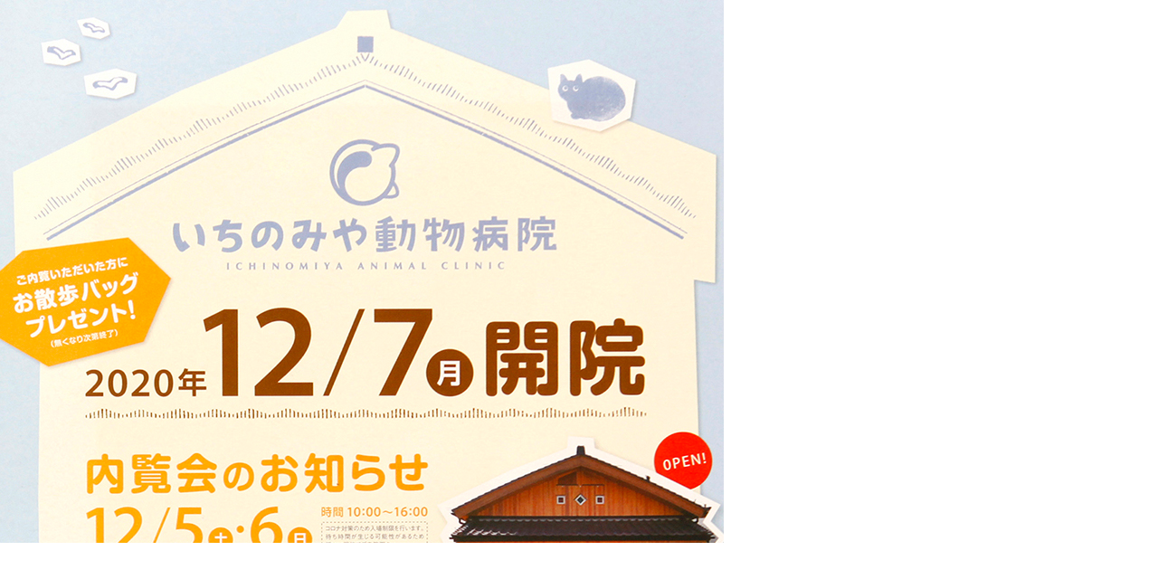

--- FILE ---
content_type: text/html; charset=UTF-8
request_url: https://tsubuan-zuanshitsu.com/works/ichi_img_8753-2/
body_size: 9137
content:
<!DOCTYPE html>
<html dir="ltr" lang="ja" prefix="og: https://ogp.me/ns#" data-sticky-footer="true">

<head>
			<meta charset="UTF-8">
		<meta name="viewport" content="width=device-width, initial-scale=1, minimum-scale=1, viewport-fit=cover">
		<title>ichi_IMG_8753-2 | 粒あん図案室</title>

		<!-- All in One SEO 4.9.3 - aioseo.com -->
	<meta name="robots" content="max-image-preview:large" />
	<meta name="google-site-verification" content="Z-gM34YdtOAv0CTa5PNQgA-hYm0-FQJvwm7eXRtwjqI" />
	<link rel="canonical" href="https://tsubuan-zuanshitsu.com/works/ichi_img_8753-2/" />
	<meta name="generator" content="All in One SEO (AIOSEO) 4.9.3" />
		<meta property="og:locale" content="ja_JP" />
		<meta property="og:site_name" content="粒あん図案室 |" />
		<meta property="og:type" content="article" />
		<meta property="og:title" content="ichi_IMG_8753-2 | 粒あん図案室" />
		<meta property="og:url" content="https://tsubuan-zuanshitsu.com/works/ichi_img_8753-2/" />
		<meta property="og:image" content="https://tsubuan-zuanshitsu.com/wp-content/uploads/2020/03/an_logo_top.png" />
		<meta property="og:image:secure_url" content="https://tsubuan-zuanshitsu.com/wp-content/uploads/2020/03/an_logo_top.png" />
		<meta property="article:published_time" content="2021-11-04T10:12:38+00:00" />
		<meta property="article:modified_time" content="2021-11-04T10:12:38+00:00" />
		<meta name="twitter:card" content="summary" />
		<meta name="twitter:title" content="ichi_IMG_8753-2 | 粒あん図案室" />
		<meta name="twitter:image" content="https://tsubuan-zuanshitsu.com/wp-content/uploads/2020/03/an_logo_top.png" />
		<script type="application/ld+json" class="aioseo-schema">
			{"@context":"https:\/\/schema.org","@graph":[{"@type":"BreadcrumbList","@id":"https:\/\/tsubuan-zuanshitsu.com\/works\/ichi_img_8753-2\/#breadcrumblist","itemListElement":[{"@type":"ListItem","@id":"https:\/\/tsubuan-zuanshitsu.com#listItem","position":1,"name":"\u30db\u30fc\u30e0","item":"https:\/\/tsubuan-zuanshitsu.com","nextItem":{"@type":"ListItem","@id":"https:\/\/tsubuan-zuanshitsu.com\/works\/ichi_img_8753-2\/#listItem","name":"ichi_IMG_8753-2"}},{"@type":"ListItem","@id":"https:\/\/tsubuan-zuanshitsu.com\/works\/ichi_img_8753-2\/#listItem","position":2,"name":"ichi_IMG_8753-2","previousItem":{"@type":"ListItem","@id":"https:\/\/tsubuan-zuanshitsu.com#listItem","name":"\u30db\u30fc\u30e0"}}]},{"@type":"ItemPage","@id":"https:\/\/tsubuan-zuanshitsu.com\/works\/ichi_img_8753-2\/#itempage","url":"https:\/\/tsubuan-zuanshitsu.com\/works\/ichi_img_8753-2\/","name":"ichi_IMG_8753-2 | \u7c92\u3042\u3093\u56f3\u6848\u5ba4","inLanguage":"ja","isPartOf":{"@id":"https:\/\/tsubuan-zuanshitsu.com\/#website"},"breadcrumb":{"@id":"https:\/\/tsubuan-zuanshitsu.com\/works\/ichi_img_8753-2\/#breadcrumblist"},"author":{"@id":"https:\/\/tsubuan-zuanshitsu.com\/author\/tsubuan\/#author"},"creator":{"@id":"https:\/\/tsubuan-zuanshitsu.com\/author\/tsubuan\/#author"},"datePublished":"2021-11-04T19:12:38+09:00","dateModified":"2021-11-04T19:12:38+09:00"},{"@type":"Organization","@id":"https:\/\/tsubuan-zuanshitsu.com\/#organization","name":"\u7c92\u3042\u3093\u56f3\u6848\u5ba4","url":"https:\/\/tsubuan-zuanshitsu.com\/","logo":{"@type":"ImageObject","url":"https:\/\/tsubuan-zuanshitsu.com\/wp-content\/uploads\/2020\/03\/an_logo_top.png","@id":"https:\/\/tsubuan-zuanshitsu.com\/works\/ichi_img_8753-2\/#organizationLogo","width":629,"height":99},"image":{"@id":"https:\/\/tsubuan-zuanshitsu.com\/works\/ichi_img_8753-2\/#organizationLogo"}},{"@type":"Person","@id":"https:\/\/tsubuan-zuanshitsu.com\/author\/tsubuan\/#author","url":"https:\/\/tsubuan-zuanshitsu.com\/author\/tsubuan\/","name":"tsubuan","image":{"@type":"ImageObject","@id":"https:\/\/tsubuan-zuanshitsu.com\/works\/ichi_img_8753-2\/#authorImage","url":"https:\/\/secure.gravatar.com\/avatar\/205414040ed1b5be8383d22173411d9597323e692d971f5cd8a33843b534128a?s=96&d=mm&r=g","width":96,"height":96,"caption":"tsubuan"}},{"@type":"WebSite","@id":"https:\/\/tsubuan-zuanshitsu.com\/#website","url":"https:\/\/tsubuan-zuanshitsu.com\/","name":"\u7c92\u3042\u3093\u56f3\u6848\u5ba4","inLanguage":"ja","publisher":{"@id":"https:\/\/tsubuan-zuanshitsu.com\/#organization"}}]}
		</script>
		<!-- All in One SEO -->

		<meta property="og:title" content="ichi_IMG_8753-2">
		<meta property="og:type" content="article">
		<meta property="og:url" content="https://tsubuan-zuanshitsu.com/works/ichi_img_8753-2/">
		<meta property="og:image" content="https://tsubuan-zuanshitsu.com/wp-content/uploads/2021/11/ichi_IMG_8753-2.jpg">
		<meta property="og:site_name" content="粒あん図案室">
		<meta property="og:description" content="">
		<meta property="og:locale" content="ja_JP">
				<link rel='dns-prefetch' href='//fonts.googleapis.com' />
<link rel="alternate" type="application/rss+xml" title="粒あん図案室 &raquo; フィード" href="https://tsubuan-zuanshitsu.com/feed/" />
<link rel="alternate" type="application/rss+xml" title="粒あん図案室 &raquo; コメントフィード" href="https://tsubuan-zuanshitsu.com/comments/feed/" />
		<link rel="profile" href="http://gmpg.org/xfn/11">
				<link rel="alternate" type="application/rss+xml" title="粒あん図案室 &raquo; ichi_IMG_8753-2 のコメントのフィード" href="https://tsubuan-zuanshitsu.com/works/ichi_img_8753-2/feed/" />
<link rel="alternate" title="oEmbed (JSON)" type="application/json+oembed" href="https://tsubuan-zuanshitsu.com/wp-json/oembed/1.0/embed?url=https%3A%2F%2Ftsubuan-zuanshitsu.com%2Fworks%2Fichi_img_8753-2%2F" />
<link rel="alternate" title="oEmbed (XML)" type="text/xml+oembed" href="https://tsubuan-zuanshitsu.com/wp-json/oembed/1.0/embed?url=https%3A%2F%2Ftsubuan-zuanshitsu.com%2Fworks%2Fichi_img_8753-2%2F&#038;format=xml" />
<style id="snow-monkey-custom-logo-size">
.c-site-branding .custom-logo, .wpaw-site-branding__logo .custom-logo { height: 34px; width: 220px; }
@media (min-width: 64em) { .c-site-branding .custom-logo, .wpaw-site-branding__logo .custom-logo { height: 49px; width: 314px; } }
</style>
		<style id='wp-img-auto-sizes-contain-inline-css' type='text/css'>
img:is([sizes=auto i],[sizes^="auto," i]){contain-intrinsic-size:3000px 1500px}
/*# sourceURL=wp-img-auto-sizes-contain-inline-css */
</style>
<link rel='stylesheet' id='noto-sans-jp-css' href='https://fonts.googleapis.com/css?family=Noto+Sans+JP%3A700&display=swap&subset=japanese&ver=1' type='text/css' media='all' />
<link rel='stylesheet' id='slick-carousel-css' href='https://tsubuan-zuanshitsu.com/wp-content/themes/snow-monkey/vendor/inc2734/wp-awesome-widgets/src/assets/packages/slick-carousel/slick/slick.css?ver=1634049851' type='text/css' media='all' />
<link rel='stylesheet' id='slick-carousel-theme-css' href='https://tsubuan-zuanshitsu.com/wp-content/themes/snow-monkey/vendor/inc2734/wp-awesome-widgets/src/assets/packages/slick-carousel/slick/slick-theme.css?ver=1634049851' type='text/css' media='all' />
<link rel='stylesheet' id='wp-awesome-widgets-css' href='https://tsubuan-zuanshitsu.com/wp-content/themes/snow-monkey/vendor/inc2734/wp-awesome-widgets/src/assets/css/app.css?ver=1634049851' type='text/css' media='all' />
<link rel='stylesheet' id='wp-like-me-box-css' href='https://tsubuan-zuanshitsu.com/wp-content/themes/snow-monkey/vendor/inc2734/wp-like-me-box/src/assets/css/wp-like-me-box.css?ver=1634049851' type='text/css' media='all' />
<link rel='stylesheet' id='wp-oembed-blog-card-css' href='https://tsubuan-zuanshitsu.com/wp-content/themes/snow-monkey/vendor/inc2734/wp-oembed-blog-card/src/assets/css/app.css?ver=1634049851' type='text/css' media='all' />
<link rel='stylesheet' id='wp-share-buttons-css' href='https://tsubuan-zuanshitsu.com/wp-content/themes/snow-monkey/vendor/inc2734/wp-share-buttons/src/assets/css/wp-share-buttons.css?ver=1634049851' type='text/css' media='all' />
<link rel='stylesheet' id='wp-pure-css-gallery-css' href='https://tsubuan-zuanshitsu.com/wp-content/themes/snow-monkey/vendor/inc2734/wp-pure-css-gallery/src/assets/css/wp-pure-css-gallery.css?ver=1634049851' type='text/css' media='all' />
<style id='wp-block-library-inline-css' type='text/css'>
:root{--wp-block-synced-color:#7a00df;--wp-block-synced-color--rgb:122,0,223;--wp-bound-block-color:var(--wp-block-synced-color);--wp-editor-canvas-background:#ddd;--wp-admin-theme-color:#007cba;--wp-admin-theme-color--rgb:0,124,186;--wp-admin-theme-color-darker-10:#006ba1;--wp-admin-theme-color-darker-10--rgb:0,107,160.5;--wp-admin-theme-color-darker-20:#005a87;--wp-admin-theme-color-darker-20--rgb:0,90,135;--wp-admin-border-width-focus:2px}@media (min-resolution:192dpi){:root{--wp-admin-border-width-focus:1.5px}}.wp-element-button{cursor:pointer}:root .has-very-light-gray-background-color{background-color:#eee}:root .has-very-dark-gray-background-color{background-color:#313131}:root .has-very-light-gray-color{color:#eee}:root .has-very-dark-gray-color{color:#313131}:root .has-vivid-green-cyan-to-vivid-cyan-blue-gradient-background{background:linear-gradient(135deg,#00d084,#0693e3)}:root .has-purple-crush-gradient-background{background:linear-gradient(135deg,#34e2e4,#4721fb 50%,#ab1dfe)}:root .has-hazy-dawn-gradient-background{background:linear-gradient(135deg,#faaca8,#dad0ec)}:root .has-subdued-olive-gradient-background{background:linear-gradient(135deg,#fafae1,#67a671)}:root .has-atomic-cream-gradient-background{background:linear-gradient(135deg,#fdd79a,#004a59)}:root .has-nightshade-gradient-background{background:linear-gradient(135deg,#330968,#31cdcf)}:root .has-midnight-gradient-background{background:linear-gradient(135deg,#020381,#2874fc)}:root{--wp--preset--font-size--normal:16px;--wp--preset--font-size--huge:42px}.has-regular-font-size{font-size:1em}.has-larger-font-size{font-size:2.625em}.has-normal-font-size{font-size:var(--wp--preset--font-size--normal)}.has-huge-font-size{font-size:var(--wp--preset--font-size--huge)}.has-text-align-center{text-align:center}.has-text-align-left{text-align:left}.has-text-align-right{text-align:right}.has-fit-text{white-space:nowrap!important}#end-resizable-editor-section{display:none}.aligncenter{clear:both}.items-justified-left{justify-content:flex-start}.items-justified-center{justify-content:center}.items-justified-right{justify-content:flex-end}.items-justified-space-between{justify-content:space-between}.screen-reader-text{border:0;clip-path:inset(50%);height:1px;margin:-1px;overflow:hidden;padding:0;position:absolute;width:1px;word-wrap:normal!important}.screen-reader-text:focus{background-color:#ddd;clip-path:none;color:#444;display:block;font-size:1em;height:auto;left:5px;line-height:normal;padding:15px 23px 14px;text-decoration:none;top:5px;width:auto;z-index:100000}html :where(.has-border-color){border-style:solid}html :where([style*=border-top-color]){border-top-style:solid}html :where([style*=border-right-color]){border-right-style:solid}html :where([style*=border-bottom-color]){border-bottom-style:solid}html :where([style*=border-left-color]){border-left-style:solid}html :where([style*=border-width]){border-style:solid}html :where([style*=border-top-width]){border-top-style:solid}html :where([style*=border-right-width]){border-right-style:solid}html :where([style*=border-bottom-width]){border-bottom-style:solid}html :where([style*=border-left-width]){border-left-style:solid}html :where(img[class*=wp-image-]){height:auto;max-width:100%}:where(figure){margin:0 0 1em}html :where(.is-position-sticky){--wp-admin--admin-bar--position-offset:var(--wp-admin--admin-bar--height,0px)}@media screen and (max-width:600px){html :where(.is-position-sticky){--wp-admin--admin-bar--position-offset:0px}}

/*# sourceURL=wp-block-library-inline-css */
</style><style id='global-styles-inline-css' type='text/css'>
:root{--wp--preset--aspect-ratio--square: 1;--wp--preset--aspect-ratio--4-3: 4/3;--wp--preset--aspect-ratio--3-4: 3/4;--wp--preset--aspect-ratio--3-2: 3/2;--wp--preset--aspect-ratio--2-3: 2/3;--wp--preset--aspect-ratio--16-9: 16/9;--wp--preset--aspect-ratio--9-16: 9/16;--wp--preset--color--black: #000;--wp--preset--color--cyan-bluish-gray: #abb8c3;--wp--preset--color--white: #fff;--wp--preset--color--pale-pink: #f78da7;--wp--preset--color--vivid-red: #cf2e2e;--wp--preset--color--luminous-vivid-orange: #ff6900;--wp--preset--color--luminous-vivid-amber: #fcb900;--wp--preset--color--light-green-cyan: #7bdcb5;--wp--preset--color--vivid-green-cyan: #00d084;--wp--preset--color--pale-cyan-blue: #8ed1fc;--wp--preset--color--vivid-cyan-blue: #0693e3;--wp--preset--color--vivid-purple: #9b51e0;--wp--preset--color--text-color: #333;--wp--preset--color--dark-gray: #999;--wp--preset--color--gray: #ccc;--wp--preset--color--very-light-gray: #eee;--wp--preset--color--lightest-grey: #f7f7f7;--wp--preset--color--accent-color: #d1d1d1;--wp--preset--color--sub-accent-color: #757575;--wp--preset--color--very-dark-gray: #313131;--wp--preset--gradient--vivid-cyan-blue-to-vivid-purple: linear-gradient(135deg,rgb(6,147,227) 0%,rgb(155,81,224) 100%);--wp--preset--gradient--light-green-cyan-to-vivid-green-cyan: linear-gradient(135deg,rgb(122,220,180) 0%,rgb(0,208,130) 100%);--wp--preset--gradient--luminous-vivid-amber-to-luminous-vivid-orange: linear-gradient(135deg,rgb(252,185,0) 0%,rgb(255,105,0) 100%);--wp--preset--gradient--luminous-vivid-orange-to-vivid-red: linear-gradient(135deg,rgb(255,105,0) 0%,rgb(207,46,46) 100%);--wp--preset--gradient--very-light-gray-to-cyan-bluish-gray: linear-gradient(135deg,rgb(238,238,238) 0%,rgb(169,184,195) 100%);--wp--preset--gradient--cool-to-warm-spectrum: linear-gradient(135deg,rgb(74,234,220) 0%,rgb(151,120,209) 20%,rgb(207,42,186) 40%,rgb(238,44,130) 60%,rgb(251,105,98) 80%,rgb(254,248,76) 100%);--wp--preset--gradient--blush-light-purple: linear-gradient(135deg,rgb(255,206,236) 0%,rgb(152,150,240) 100%);--wp--preset--gradient--blush-bordeaux: linear-gradient(135deg,rgb(254,205,165) 0%,rgb(254,45,45) 50%,rgb(107,0,62) 100%);--wp--preset--gradient--luminous-dusk: linear-gradient(135deg,rgb(255,203,112) 0%,rgb(199,81,192) 50%,rgb(65,88,208) 100%);--wp--preset--gradient--pale-ocean: linear-gradient(135deg,rgb(255,245,203) 0%,rgb(182,227,212) 50%,rgb(51,167,181) 100%);--wp--preset--gradient--electric-grass: linear-gradient(135deg,rgb(202,248,128) 0%,rgb(113,206,126) 100%);--wp--preset--gradient--midnight: linear-gradient(135deg,rgb(2,3,129) 0%,rgb(40,116,252) 100%);--wp--preset--font-size--small: 13px;--wp--preset--font-size--medium: 20px;--wp--preset--font-size--large: 36px;--wp--preset--font-size--x-large: 42px;--wp--preset--spacing--20: 0.44rem;--wp--preset--spacing--30: 0.67rem;--wp--preset--spacing--40: 1rem;--wp--preset--spacing--50: 1.5rem;--wp--preset--spacing--60: 2.25rem;--wp--preset--spacing--70: 3.38rem;--wp--preset--spacing--80: 5.06rem;--wp--preset--shadow--natural: 6px 6px 9px rgba(0, 0, 0, 0.2);--wp--preset--shadow--deep: 12px 12px 50px rgba(0, 0, 0, 0.4);--wp--preset--shadow--sharp: 6px 6px 0px rgba(0, 0, 0, 0.2);--wp--preset--shadow--outlined: 6px 6px 0px -3px rgb(255, 255, 255), 6px 6px rgb(0, 0, 0);--wp--preset--shadow--crisp: 6px 6px 0px rgb(0, 0, 0);}:where(.is-layout-flex){gap: 0.5em;}:where(.is-layout-grid){gap: 0.5em;}body .is-layout-flex{display: flex;}.is-layout-flex{flex-wrap: wrap;align-items: center;}.is-layout-flex > :is(*, div){margin: 0;}body .is-layout-grid{display: grid;}.is-layout-grid > :is(*, div){margin: 0;}:where(.wp-block-columns.is-layout-flex){gap: 2em;}:where(.wp-block-columns.is-layout-grid){gap: 2em;}:where(.wp-block-post-template.is-layout-flex){gap: 1.25em;}:where(.wp-block-post-template.is-layout-grid){gap: 1.25em;}.has-black-color{color: var(--wp--preset--color--black) !important;}.has-cyan-bluish-gray-color{color: var(--wp--preset--color--cyan-bluish-gray) !important;}.has-white-color{color: var(--wp--preset--color--white) !important;}.has-pale-pink-color{color: var(--wp--preset--color--pale-pink) !important;}.has-vivid-red-color{color: var(--wp--preset--color--vivid-red) !important;}.has-luminous-vivid-orange-color{color: var(--wp--preset--color--luminous-vivid-orange) !important;}.has-luminous-vivid-amber-color{color: var(--wp--preset--color--luminous-vivid-amber) !important;}.has-light-green-cyan-color{color: var(--wp--preset--color--light-green-cyan) !important;}.has-vivid-green-cyan-color{color: var(--wp--preset--color--vivid-green-cyan) !important;}.has-pale-cyan-blue-color{color: var(--wp--preset--color--pale-cyan-blue) !important;}.has-vivid-cyan-blue-color{color: var(--wp--preset--color--vivid-cyan-blue) !important;}.has-vivid-purple-color{color: var(--wp--preset--color--vivid-purple) !important;}.has-black-background-color{background-color: var(--wp--preset--color--black) !important;}.has-cyan-bluish-gray-background-color{background-color: var(--wp--preset--color--cyan-bluish-gray) !important;}.has-white-background-color{background-color: var(--wp--preset--color--white) !important;}.has-pale-pink-background-color{background-color: var(--wp--preset--color--pale-pink) !important;}.has-vivid-red-background-color{background-color: var(--wp--preset--color--vivid-red) !important;}.has-luminous-vivid-orange-background-color{background-color: var(--wp--preset--color--luminous-vivid-orange) !important;}.has-luminous-vivid-amber-background-color{background-color: var(--wp--preset--color--luminous-vivid-amber) !important;}.has-light-green-cyan-background-color{background-color: var(--wp--preset--color--light-green-cyan) !important;}.has-vivid-green-cyan-background-color{background-color: var(--wp--preset--color--vivid-green-cyan) !important;}.has-pale-cyan-blue-background-color{background-color: var(--wp--preset--color--pale-cyan-blue) !important;}.has-vivid-cyan-blue-background-color{background-color: var(--wp--preset--color--vivid-cyan-blue) !important;}.has-vivid-purple-background-color{background-color: var(--wp--preset--color--vivid-purple) !important;}.has-black-border-color{border-color: var(--wp--preset--color--black) !important;}.has-cyan-bluish-gray-border-color{border-color: var(--wp--preset--color--cyan-bluish-gray) !important;}.has-white-border-color{border-color: var(--wp--preset--color--white) !important;}.has-pale-pink-border-color{border-color: var(--wp--preset--color--pale-pink) !important;}.has-vivid-red-border-color{border-color: var(--wp--preset--color--vivid-red) !important;}.has-luminous-vivid-orange-border-color{border-color: var(--wp--preset--color--luminous-vivid-orange) !important;}.has-luminous-vivid-amber-border-color{border-color: var(--wp--preset--color--luminous-vivid-amber) !important;}.has-light-green-cyan-border-color{border-color: var(--wp--preset--color--light-green-cyan) !important;}.has-vivid-green-cyan-border-color{border-color: var(--wp--preset--color--vivid-green-cyan) !important;}.has-pale-cyan-blue-border-color{border-color: var(--wp--preset--color--pale-cyan-blue) !important;}.has-vivid-cyan-blue-border-color{border-color: var(--wp--preset--color--vivid-cyan-blue) !important;}.has-vivid-purple-border-color{border-color: var(--wp--preset--color--vivid-purple) !important;}.has-vivid-cyan-blue-to-vivid-purple-gradient-background{background: var(--wp--preset--gradient--vivid-cyan-blue-to-vivid-purple) !important;}.has-light-green-cyan-to-vivid-green-cyan-gradient-background{background: var(--wp--preset--gradient--light-green-cyan-to-vivid-green-cyan) !important;}.has-luminous-vivid-amber-to-luminous-vivid-orange-gradient-background{background: var(--wp--preset--gradient--luminous-vivid-amber-to-luminous-vivid-orange) !important;}.has-luminous-vivid-orange-to-vivid-red-gradient-background{background: var(--wp--preset--gradient--luminous-vivid-orange-to-vivid-red) !important;}.has-very-light-gray-to-cyan-bluish-gray-gradient-background{background: var(--wp--preset--gradient--very-light-gray-to-cyan-bluish-gray) !important;}.has-cool-to-warm-spectrum-gradient-background{background: var(--wp--preset--gradient--cool-to-warm-spectrum) !important;}.has-blush-light-purple-gradient-background{background: var(--wp--preset--gradient--blush-light-purple) !important;}.has-blush-bordeaux-gradient-background{background: var(--wp--preset--gradient--blush-bordeaux) !important;}.has-luminous-dusk-gradient-background{background: var(--wp--preset--gradient--luminous-dusk) !important;}.has-pale-ocean-gradient-background{background: var(--wp--preset--gradient--pale-ocean) !important;}.has-electric-grass-gradient-background{background: var(--wp--preset--gradient--electric-grass) !important;}.has-midnight-gradient-background{background: var(--wp--preset--gradient--midnight) !important;}.has-small-font-size{font-size: var(--wp--preset--font-size--small) !important;}.has-medium-font-size{font-size: var(--wp--preset--font-size--medium) !important;}.has-large-font-size{font-size: var(--wp--preset--font-size--large) !important;}.has-x-large-font-size{font-size: var(--wp--preset--font-size--x-large) !important;}
/*# sourceURL=global-styles-inline-css */
</style>

<style id='classic-theme-styles-inline-css' type='text/css'>
/*! This file is auto-generated */
.wp-block-button__link{color:#fff;background-color:#32373c;border-radius:9999px;box-shadow:none;text-decoration:none;padding:calc(.667em + 2px) calc(1.333em + 2px);font-size:1.125em}.wp-block-file__button{background:#32373c;color:#fff;text-decoration:none}
/*# sourceURL=/wp-includes/css/classic-themes.min.css */
</style>
<link rel='stylesheet' id='spider-css' href='https://tsubuan-zuanshitsu.com/wp-content/plugins/snow-monkey-blocks/dist/packages/spider/dist/css/spider.css?ver=1634043371' type='text/css' media='all' />
<link rel='stylesheet' id='snow-monkey-blocks-css' href='https://tsubuan-zuanshitsu.com/wp-content/plugins/snow-monkey-blocks/dist/css/blocks.css?ver=1634043371' type='text/css' media='all' />
<link rel='stylesheet' id='snow-monkey-blocks-background-parallax-css' href='https://tsubuan-zuanshitsu.com/wp-content/plugins/snow-monkey-blocks/dist/css/background-parallax.css?ver=1634043371' type='text/css' media='all' />
<link rel='stylesheet' id='snow-monkey-editor-css' href='https://tsubuan-zuanshitsu.com/wp-content/plugins/snow-monkey-editor/dist/css/app.css?ver=1633694916' type='text/css' media='all' />
<link rel='stylesheet' id='snow-monkey-app-css' href='https://tsubuan-zuanshitsu.com/wp-content/themes/snow-monkey/assets/css/app/app.css?ver=1634049851' type='text/css' media='all' />
<style id='snow-monkey-app-inline-css' type='text/css'>
:root { --_container-max-width: 1280px;--_margin-scale: 1;--_space: 1.8rem;--accent-color: #d1d1d1;--dark-accent-color: #9e9e9e;--light-accent-color: #ffffff;--lighter-accent-color: #ffffff;--lightest-accent-color: #ffffff;--sub-accent-color: #757575;--dark-sub-accent-color: #424242;--light-sub-accent-color: #a8a8a8;--lighter-sub-accent-color: #cacaca;--lightest-sub-accent-color: #d3d3d3;--_half-leading: 0.4;--font-family: "Noto Sans JP",sans-serif }
html { font-size: 15px;letter-spacing: 0.05rem }
.has-regular-font-size,.has-normal-font-size { font-size: 16px }
input[type="email"],input[type="number"],input[type="password"],input[type="search"],input[type="tel"],input[type="text"],input[type="url"],textarea { font-size: 15px }
.has-white-background-color { background-color: #fff!important }
.has-white-color,.wp-block-button__link.has-white-color { color: #fff!important }
.has-black-background-color { background-color: #000!important }
.has-black-color,.wp-block-button__link.has-black-color { color: #000!important }
.has-text-color-background-color { background-color: #333!important }
.has-text-color-color,.wp-block-button__link.has-text-color-color { color: #333!important }
.has-dark-gray-background-color { background-color: #999!important }
.has-dark-gray-color,.wp-block-button__link.has-dark-gray-color { color: #999!important }
.has-gray-background-color { background-color: #ccc!important }
.has-gray-color,.wp-block-button__link.has-gray-color { color: #ccc!important }
.has-very-light-gray-background-color { background-color: #eee!important }
.has-very-light-gray-color,.wp-block-button__link.has-very-light-gray-color { color: #eee!important }
.has-lightest-grey-background-color { background-color: #f7f7f7!important }
.has-lightest-grey-color,.wp-block-button__link.has-lightest-grey-color { color: #f7f7f7!important }
.has-accent-color-background-color { background-color: #d1d1d1!important }
.has-accent-color-color,.wp-block-button__link.has-accent-color-color { color: #d1d1d1!important }
.has-sub-accent-color-background-color { background-color: #757575!important }
.has-sub-accent-color-color,.wp-block-button__link.has-sub-accent-color-color { color: #757575!important }
.p-infobar__inner { background-color: #d1d1d1 }
.p-infobar__content { color: #fff }
input[type="email"],input[type="number"],input[type="password"],input[type="search"],input[type="tel"],input[type="text"],input[type="url"],textarea { font-size: 15px }
:root { --_container-max-width: 1280px;--_margin-scale: 1;--_space: 1.8rem;--accent-color: #d1d1d1;--dark-accent-color: #9e9e9e;--light-accent-color: #ffffff;--lighter-accent-color: #ffffff;--lightest-accent-color: #ffffff;--sub-accent-color: #757575;--dark-sub-accent-color: #424242;--light-sub-accent-color: #a8a8a8;--lighter-sub-accent-color: #cacaca;--lightest-sub-accent-color: #d3d3d3;--_half-leading: 0.4;--font-family: "Noto Sans JP",sans-serif }
html { font-size: 15px;letter-spacing: 0.05rem }
.has-regular-font-size,.has-normal-font-size { font-size: 16px }
.has-white-background-color { background-color: #fff!important }
.has-white-color,.wp-block-button__link.has-white-color { color: #fff!important }
.has-black-background-color { background-color: #000!important }
.has-black-color,.wp-block-button__link.has-black-color { color: #000!important }
.has-text-color-background-color { background-color: #333!important }
.has-text-color-color,.wp-block-button__link.has-text-color-color { color: #333!important }
.has-dark-gray-background-color { background-color: #999!important }
.has-dark-gray-color,.wp-block-button__link.has-dark-gray-color { color: #999!important }
.has-gray-background-color { background-color: #ccc!important }
.has-gray-color,.wp-block-button__link.has-gray-color { color: #ccc!important }
.has-very-light-gray-background-color { background-color: #eee!important }
.has-very-light-gray-color,.wp-block-button__link.has-very-light-gray-color { color: #eee!important }
.has-lightest-grey-background-color { background-color: #f7f7f7!important }
.has-lightest-grey-color,.wp-block-button__link.has-lightest-grey-color { color: #f7f7f7!important }
.has-accent-color-background-color { background-color: #d1d1d1!important }
.has-accent-color-color,.wp-block-button__link.has-accent-color-color { color: #d1d1d1!important }
.has-sub-accent-color-background-color { background-color: #757575!important }
.has-sub-accent-color-color,.wp-block-button__link.has-sub-accent-color-color { color: #757575!important }
.p-infobar__inner { background-color: #d1d1d1 }
.p-infobar__content { color: #fff }
/*# sourceURL=snow-monkey-app-inline-css */
</style>
<link rel='stylesheet' id='snow-monkey-theme-css' href='https://tsubuan-zuanshitsu.com/wp-content/themes/snow-monkey/assets/css/app/app-theme.css?ver=1634049851' type='text/css' media='all' />
<style id='snow-monkey-theme-inline-css' type='text/css'>
:root { --entry-content-h2-border-left: 1px solid var(--accent-color, #cd162c);--entry-content-h2-background-color: #f7f7f7;--entry-content-h2-padding: calc(var(--_space, 1.76923rem) * 0.25) calc(var(--_space, 1.76923rem) * 0.25) calc(var(--_space, 1.76923rem) * 0.25) calc(var(--_space, 1.76923rem) * 0.5);--entry-content-h3-border-bottom: 1px solid #eee;--entry-content-h3-padding: 0 0 calc(var(--_space, 1.76923rem) * 0.25);--widget-title-display: flex;--widget-title-flex-direction: row;--widget-title-align-items: center;--widget-title-justify-content: center;--widget-title-pseudo-display: block;--widget-title-pseudo-content: "";--widget-title-pseudo-height: 1px;--widget-title-pseudo-background-color: #111;--widget-title-pseudo-flex: 1 0 0%;--widget-title-pseudo-min-width: 20px;--widget-title-before-margin-right: .5em;--widget-title-after-margin-left: .5em }
:root { --entry-content-h2-border-left: 1px solid var(--accent-color, #cd162c);--entry-content-h2-background-color: #f7f7f7;--entry-content-h2-padding: calc(var(--_space, 1.76923rem) * 0.25) calc(var(--_space, 1.76923rem) * 0.25) calc(var(--_space, 1.76923rem) * 0.25) calc(var(--_space, 1.76923rem) * 0.5);--entry-content-h3-border-bottom: 1px solid #eee;--entry-content-h3-padding: 0 0 calc(var(--_space, 1.76923rem) * 0.25);--widget-title-display: flex;--widget-title-flex-direction: row;--widget-title-align-items: center;--widget-title-justify-content: center;--widget-title-pseudo-display: block;--widget-title-pseudo-content: "";--widget-title-pseudo-height: 1px;--widget-title-pseudo-background-color: #111;--widget-title-pseudo-flex: 1 0 0%;--widget-title-pseudo-min-width: 20px;--widget-title-before-margin-right: .5em;--widget-title-after-margin-left: .5em }
/*# sourceURL=snow-monkey-theme-inline-css */
</style>
<link rel='stylesheet' id='snow-monkey-custom-widgets-app-css' href='https://tsubuan-zuanshitsu.com/wp-content/themes/snow-monkey/assets/css/custom-widgets/app.css?ver=1634049851' type='text/css' media='all' />
<link rel='stylesheet' id='snow-monkey-custom-widgets-theme-css' href='https://tsubuan-zuanshitsu.com/wp-content/themes/snow-monkey/assets/css/custom-widgets/app-theme.css?ver=1634049851' type='text/css' media='all' />
<link rel='stylesheet' id='snow-monkey-block-library-app-css' href='https://tsubuan-zuanshitsu.com/wp-content/themes/snow-monkey/assets/css/block-library/app.css?ver=1634049851' type='text/css' media='all' />
<link rel='stylesheet' id='snow-monkey-block-library-theme-css' href='https://tsubuan-zuanshitsu.com/wp-content/themes/snow-monkey/assets/css/block-library/app-theme.css?ver=1634049851' type='text/css' media='all' />
<link rel='stylesheet' id='snow-monkey-snow-monkey-blocks-app-css' href='https://tsubuan-zuanshitsu.com/wp-content/themes/snow-monkey/assets/css/dependency/snow-monkey-blocks/app.css?ver=1634049851' type='text/css' media='all' />
<link rel='stylesheet' id='snow-monkey-snow-monkey-blocks-theme-css' href='https://tsubuan-zuanshitsu.com/wp-content/themes/snow-monkey/assets/css/dependency/snow-monkey-blocks/app-theme.css?ver=1634049851' type='text/css' media='all' />
<script type="text/javascript" src="https://tsubuan-zuanshitsu.com/wp-content/plugins/snow-monkey-blocks/dist/packages/spider/dist/js/spider.js?ver=1634043371" id="spider-js"></script>
<script type="text/javascript" src="https://tsubuan-zuanshitsu.com/wp-content/plugins/snow-monkey-blocks/dist/block/spider-slider/script.js?ver=1634043371" id="snow-monkey-blocks/spider-slider-js"></script>
<link rel="https://api.w.org/" href="https://tsubuan-zuanshitsu.com/wp-json/" /><link rel="alternate" title="JSON" type="application/json" href="https://tsubuan-zuanshitsu.com/wp-json/wp/v2/media/1273" /><link rel="EditURI" type="application/rsd+xml" title="RSD" href="https://tsubuan-zuanshitsu.com/xmlrpc.php?rsd" />
<meta name="generator" content="WordPress 6.9" />
<link rel='shortlink' href='https://tsubuan-zuanshitsu.com/?p=1273' />
		<meta name="theme-color" content="#d1d1d1">
				<script type="application/ld+json">
			{"@context":"http:\/\/schema.org","@type":"Article","headline":"ichi_IMG_8753-2","author":{"@type":"Person","name":"tsubuan"},"publisher":{"@type":"Organization","url":"https:\/\/tsubuan-zuanshitsu.com","name":"\u7c92\u3042\u3093\u56f3\u6848\u5ba4","logo":{"@type":"ImageObject","url":"https:\/\/tsubuan-zuanshitsu.com\/wp-content\/uploads\/2020\/03\/an_logo_top.png"}},"mainEntityOfPage":{"@type":"WebPage","@id":"https:\/\/tsubuan-zuanshitsu.com\/works\/ichi_img_8753-2\/"},"image":{"@type":"ImageObject","url":"https:\/\/tsubuan-zuanshitsu.com\/wp-content\/uploads\/2021\/11\/ichi_IMG_8753-2.jpg"},"datePublished":"2021-11-04T19:12:38+09:00","dateModified":"2021-11-04T19:12:38+09:00","description":""}		</script>
				<meta name="thumbnail" content="https://tsubuan-zuanshitsu.com/wp-content/uploads/2021/11/ichi_IMG_8753-2.jpg">
							<meta name="twitter:card" content="summary">
		
				<link rel="icon" href="https://tsubuan-zuanshitsu.com/wp-content/uploads/2020/05/cropped-an_01-32x32.jpg" sizes="32x32" />
<link rel="icon" href="https://tsubuan-zuanshitsu.com/wp-content/uploads/2020/05/cropped-an_01-192x192.jpg" sizes="192x192" />
<link rel="apple-touch-icon" href="https://tsubuan-zuanshitsu.com/wp-content/uploads/2020/05/cropped-an_01-180x180.jpg" />
<meta name="msapplication-TileImage" content="https://tsubuan-zuanshitsu.com/wp-content/uploads/2020/05/cropped-an_01-270x270.jpg" />
</head>

<body class="attachment wp-singular attachment-template-default attachmentid-1273 attachment-jpeg wp-custom-logo wp-theme-snow-monkey l-body--blank l-body" id="body"
	data-has-sidebar="false"
	data-is-full-template="true"
	data-is-slim-width="false"
	>

			<div id="page-start"></div>
			
	<div class="l-container">
		<div class="l-contents" role="document">
			<img width="800" height="600" src="https://tsubuan-zuanshitsu.com/wp-content/uploads/2021/11/ichi_IMG_8753-2.jpg" class="attachment-full size-full" alt="" decoding="async" srcset="https://tsubuan-zuanshitsu.com/wp-content/uploads/2021/11/ichi_IMG_8753-2.jpg 800w, https://tsubuan-zuanshitsu.com/wp-content/uploads/2021/11/ichi_IMG_8753-2-300x225.jpg 300w, https://tsubuan-zuanshitsu.com/wp-content/uploads/2021/11/ichi_IMG_8753-2-768x576.jpg 768w" sizes="(max-width: 800px) 100vw, 800px" />		</div>
	</div>

<script type="speculationrules">
{"prefetch":[{"source":"document","where":{"and":[{"href_matches":"/*"},{"not":{"href_matches":["/wp-*.php","/wp-admin/*","/wp-content/uploads/*","/wp-content/*","/wp-content/plugins/*","/wp-content/themes/snow-monkey/*","/*\\?(.+)"]}},{"not":{"selector_matches":"a[rel~=\"nofollow\"]"}},{"not":{"selector_matches":".no-prefetch, .no-prefetch a"}}]},"eagerness":"conservative"}]}
</script>
	<style type="text/css">
	img.wp-smiley,
	img.emoji {
		display: inline !important;
		border: none !important;
		box-shadow: none !important;
		height: 1em !important;
		width: 1em !important;
		margin: 0 0.07em !important;
		vertical-align: -0.1em !important;
		background: none !important;
		padding: 0 !important;
	}
	</style>
	
<div id="sm-overlay-search-box" class="p-overlay-search-box c-overlay-container">
	<div class="p-overlay-search-box__inner c-overlay-container__inner">
		<form role="search" method="get" autocomplete="off" class="p-search-form" action="https://tsubuan-zuanshitsu.com/"><label class="screen-reader-text" for="s">検索</label><div class="c-input-group"><div class="c-input-group__field"><input type="search" placeholder="検索 &hellip;" value="" name="s"></div><button class="c-input-group__btn"><i class="fas fa-search" aria-label="検索"></i></button></div></form>	</div>

	<a href="#_" class="p-overlay-search-box__close-btn c-overlay-container__close-btn">
		<i class="fas fa-times" aria-label="閉じる"></i>
	</a>
	<a href="#_" class="p-overlay-search-box__bg c-overlay-container__bg"></a>
</div>
<script type="text/javascript" id="wp-oembed-blog-card-js-extra">
/* <![CDATA[ */
var WP_OEMBED_BLOG_CARD = {"endpoint":"https://tsubuan-zuanshitsu.com/wp-json/wp-oembed-blog-card/v1"};
//# sourceURL=wp-oembed-blog-card-js-extra
/* ]]> */
</script>
<script type="text/javascript" src="https://tsubuan-zuanshitsu.com/wp-content/themes/snow-monkey/vendor/inc2734/wp-oembed-blog-card/src/assets/js/app.js?ver=1634049851" id="wp-oembed-blog-card-js"></script>
<script type="text/javascript" src="https://tsubuan-zuanshitsu.com/wp-content/themes/snow-monkey/vendor/inc2734/wp-contents-outline/src/assets/packages/@inc2734/contents-outline/dist/index.js?ver=1634049851" id="contents-outline-js"></script>
<script type="text/javascript" src="https://tsubuan-zuanshitsu.com/wp-content/themes/snow-monkey/vendor/inc2734/wp-contents-outline/src/assets/js/app.js?ver=1634049851" id="wp-contents-outline-js"></script>
<script type="text/javascript" src="https://tsubuan-zuanshitsu.com/wp-content/themes/snow-monkey/vendor/inc2734/wp-share-buttons/src/assets/js/wp-share-buttons.js?ver=1634049851" id="wp-share-buttons-js"></script>
<script type="text/javascript" src="https://tsubuan-zuanshitsu.com/wp-content/plugins/snow-monkey-editor/dist/js/app.js?ver=1633694916" id="snow-monkey-editor-js"></script>
<script type="text/javascript" src="https://tsubuan-zuanshitsu.com/wp-content/themes/snow-monkey/assets/js/drop-nav.js?ver=1634049851" id="snow-monkey-drop-nav-js"></script>
<script type="text/javascript" src="https://tsubuan-zuanshitsu.com/wp-content/themes/snow-monkey/assets/js/page-top.js?ver=1634049851" id="snow-monkey-page-top-js"></script>
<script type="text/javascript" src="https://tsubuan-zuanshitsu.com/wp-content/themes/snow-monkey/assets/js/widgets.js?ver=1634049851" id="snow-monkey-widgets-js"></script>
<script type="text/javascript" src="https://tsubuan-zuanshitsu.com/wp-content/themes/snow-monkey/assets/js/smooth-scroll.js?ver=1634049851" id="snow-monkey-smooth-scroll-js"></script>
<script type="text/javascript" id="snow-monkey-js-extra">
/* <![CDATA[ */
var snow_monkey = {"home_url":"https://tsubuan-zuanshitsu.com"};
var inc2734_wp_share_buttons_facebook = {"endpoint":"https://tsubuan-zuanshitsu.com/wp-admin/admin-ajax.php","action":"inc2734_wp_share_buttons_facebook","_ajax_nonce":"912d0fb921"};
var inc2734_wp_share_buttons_twitter = {"endpoint":"https://tsubuan-zuanshitsu.com/wp-admin/admin-ajax.php","action":"inc2734_wp_share_buttons_twitter","_ajax_nonce":"5c307efb02"};
var inc2734_wp_share_buttons_hatena = {"endpoint":"https://tsubuan-zuanshitsu.com/wp-admin/admin-ajax.php","action":"inc2734_wp_share_buttons_hatena","_ajax_nonce":"d12669b182"};
var inc2734_wp_share_buttons_feedly = {"endpoint":"https://tsubuan-zuanshitsu.com/wp-admin/admin-ajax.php","action":"inc2734_wp_share_buttons_feedly","_ajax_nonce":"4bb2c27af9"};
//# sourceURL=snow-monkey-js-extra
/* ]]> */
</script>
<script type="text/javascript" src="https://tsubuan-zuanshitsu.com/wp-content/themes/snow-monkey/assets/js/app.js?ver=1634049851" id="snow-monkey-js"></script>
<script type="text/javascript" src="https://tsubuan-zuanshitsu.com/wp-content/themes/snow-monkey/assets/packages/fontawesome-free/js/all.min.js?ver=1634049851" id="fontawesome5-js"></script>
<script type="text/javascript" src="https://tsubuan-zuanshitsu.com/wp-includes/js/comment-reply.min.js?ver=6.9" id="comment-reply-js" async="async" data-wp-strategy="async" fetchpriority="low"></script>
<script type="text/javascript" src="https://tsubuan-zuanshitsu.com/wp-content/themes/snow-monkey/assets/js/hash-nav.js?ver=1634049851" id="snow-monkey-hash-nav-js"></script>
<script type="text/javascript" src="https://tsubuan-zuanshitsu.com/wp-content/themes/snow-monkey/assets/js/dependency/snow-monkey-blocks/app.js?ver=1634049851" id="snow-monkey-snow-monkey-blocks-js"></script>
<script type="text/javascript" src="https://tsubuan-zuanshitsu.com/wp-content/themes/snow-monkey/assets/js/global-nav.js?ver=1634049851" id="snow-monkey-global-nav-js"></script>
<script id="wp-emoji-settings" type="application/json">
{"baseUrl":"https://s.w.org/images/core/emoji/17.0.2/72x72/","ext":".png","svgUrl":"https://s.w.org/images/core/emoji/17.0.2/svg/","svgExt":".svg","source":{"concatemoji":"https://tsubuan-zuanshitsu.com/wp-includes/js/wp-emoji-release.min.js?ver=6.9"}}
</script>
<script type="module">
/* <![CDATA[ */
/*! This file is auto-generated */
const a=JSON.parse(document.getElementById("wp-emoji-settings").textContent),o=(window._wpemojiSettings=a,"wpEmojiSettingsSupports"),s=["flag","emoji"];function i(e){try{var t={supportTests:e,timestamp:(new Date).valueOf()};sessionStorage.setItem(o,JSON.stringify(t))}catch(e){}}function c(e,t,n){e.clearRect(0,0,e.canvas.width,e.canvas.height),e.fillText(t,0,0);t=new Uint32Array(e.getImageData(0,0,e.canvas.width,e.canvas.height).data);e.clearRect(0,0,e.canvas.width,e.canvas.height),e.fillText(n,0,0);const a=new Uint32Array(e.getImageData(0,0,e.canvas.width,e.canvas.height).data);return t.every((e,t)=>e===a[t])}function p(e,t){e.clearRect(0,0,e.canvas.width,e.canvas.height),e.fillText(t,0,0);var n=e.getImageData(16,16,1,1);for(let e=0;e<n.data.length;e++)if(0!==n.data[e])return!1;return!0}function u(e,t,n,a){switch(t){case"flag":return n(e,"\ud83c\udff3\ufe0f\u200d\u26a7\ufe0f","\ud83c\udff3\ufe0f\u200b\u26a7\ufe0f")?!1:!n(e,"\ud83c\udde8\ud83c\uddf6","\ud83c\udde8\u200b\ud83c\uddf6")&&!n(e,"\ud83c\udff4\udb40\udc67\udb40\udc62\udb40\udc65\udb40\udc6e\udb40\udc67\udb40\udc7f","\ud83c\udff4\u200b\udb40\udc67\u200b\udb40\udc62\u200b\udb40\udc65\u200b\udb40\udc6e\u200b\udb40\udc67\u200b\udb40\udc7f");case"emoji":return!a(e,"\ud83e\u1fac8")}return!1}function f(e,t,n,a){let r;const o=(r="undefined"!=typeof WorkerGlobalScope&&self instanceof WorkerGlobalScope?new OffscreenCanvas(300,150):document.createElement("canvas")).getContext("2d",{willReadFrequently:!0}),s=(o.textBaseline="top",o.font="600 32px Arial",{});return e.forEach(e=>{s[e]=t(o,e,n,a)}),s}function r(e){var t=document.createElement("script");t.src=e,t.defer=!0,document.head.appendChild(t)}a.supports={everything:!0,everythingExceptFlag:!0},new Promise(t=>{let n=function(){try{var e=JSON.parse(sessionStorage.getItem(o));if("object"==typeof e&&"number"==typeof e.timestamp&&(new Date).valueOf()<e.timestamp+604800&&"object"==typeof e.supportTests)return e.supportTests}catch(e){}return null}();if(!n){if("undefined"!=typeof Worker&&"undefined"!=typeof OffscreenCanvas&&"undefined"!=typeof URL&&URL.createObjectURL&&"undefined"!=typeof Blob)try{var e="postMessage("+f.toString()+"("+[JSON.stringify(s),u.toString(),c.toString(),p.toString()].join(",")+"));",a=new Blob([e],{type:"text/javascript"});const r=new Worker(URL.createObjectURL(a),{name:"wpTestEmojiSupports"});return void(r.onmessage=e=>{i(n=e.data),r.terminate(),t(n)})}catch(e){}i(n=f(s,u,c,p))}t(n)}).then(e=>{for(const n in e)a.supports[n]=e[n],a.supports.everything=a.supports.everything&&a.supports[n],"flag"!==n&&(a.supports.everythingExceptFlag=a.supports.everythingExceptFlag&&a.supports[n]);var t;a.supports.everythingExceptFlag=a.supports.everythingExceptFlag&&!a.supports.flag,a.supports.everything||((t=a.source||{}).concatemoji?r(t.concatemoji):t.wpemoji&&t.twemoji&&(r(t.twemoji),r(t.wpemoji)))});
//# sourceURL=https://tsubuan-zuanshitsu.com/wp-includes/js/wp-emoji-loader.min.js
/* ]]> */
</script>
		<div id="page-end"></div>
		

<div id="page-top" class="c-page-top" aria-hidden="true">
	<a href="#body">
		<span class="fas fa-chevron-up" aria-hidden="true" title="上にスクロール"></span>
	</a>
</div>

</body>
</html>
